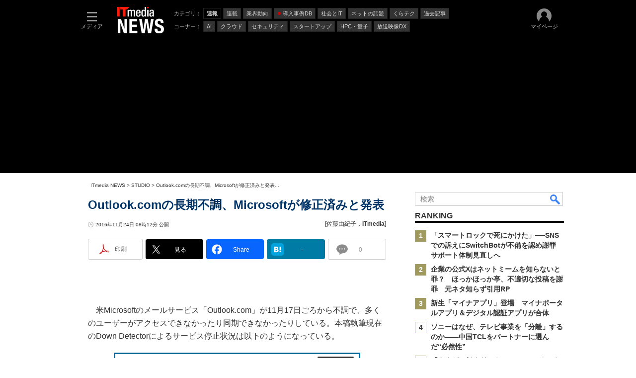

--- FILE ---
content_type: text/html; charset=utf-8
request_url: https://www.google.com/recaptcha/api2/aframe
body_size: 118
content:
<!DOCTYPE HTML><html><head><meta http-equiv="content-type" content="text/html; charset=UTF-8"></head><body><script nonce="IYSLq0dZwQzymDfDihe3TA">/** Anti-fraud and anti-abuse applications only. See google.com/recaptcha */ try{var clients={'sodar':'https://pagead2.googlesyndication.com/pagead/sodar?'};window.addEventListener("message",function(a){try{if(a.source===window.parent){var b=JSON.parse(a.data);var c=clients[b['id']];if(c){var d=document.createElement('img');d.src=c+b['params']+'&rc='+(localStorage.getItem("rc::a")?sessionStorage.getItem("rc::b"):"");window.document.body.appendChild(d);sessionStorage.setItem("rc::e",parseInt(sessionStorage.getItem("rc::e")||0)+1);localStorage.setItem("rc::h",'1769119946738');}}}catch(b){}});window.parent.postMessage("_grecaptcha_ready", "*");}catch(b){}</script></body></html>

--- FILE ---
content_type: application/javascript; charset=utf-8
request_url: https://fundingchoicesmessages.google.com/f/AGSKWxWs-Vazz9ONH0GtyAK2JBJ7n3g9f7BNKWtkvfR1KAaXcVKBllV7pJ3J8UBodFQGgnS8ea9wYG6GKFp2chdQ2wt3eyMpXKcFMLUyf6CxcoeHZNV_DHTkoB1T-IiZ3i1nwF_iLoXmKuySBoSCoOZR0ehdu1PdLfqoWlrnMMmRZI-GINp6X1ZNl42KoaTF/_-ad-plugin-_floatingad_/adorika300./adxx.php?/bannersAds_
body_size: -1289
content:
window['2b3ca02b-568c-4edd-8d95-b7dc17c03733'] = true;

--- FILE ---
content_type: text/javascript;charset=utf-8
request_url: https://p1cluster.cxense.com/p1.js
body_size: 98
content:
cX.library.onP1('3l3qcgxjch9fnsh1hk9dmq2ox');


--- FILE ---
content_type: text/javascript;charset=utf-8
request_url: https://id.cxense.com/public/user/id?json=%7B%22identities%22%3A%5B%7B%22type%22%3A%22ckp%22%2C%22id%22%3A%22mkq0byeesgb5dj3p%22%7D%2C%7B%22type%22%3A%22lst%22%2C%22id%22%3A%223l3qcgxjch9fnsh1hk9dmq2ox%22%7D%2C%7B%22type%22%3A%22cst%22%2C%22id%22%3A%223l3qcgxjch9fnsh1hk9dmq2ox%22%7D%5D%7D&callback=cXJsonpCB6
body_size: 208
content:
/**/
cXJsonpCB6({"httpStatus":200,"response":{"userId":"cx:1wy8nuqgenj0s11mt8ygmk2x3b:2ay8i84cvswyt","newUser":false}})